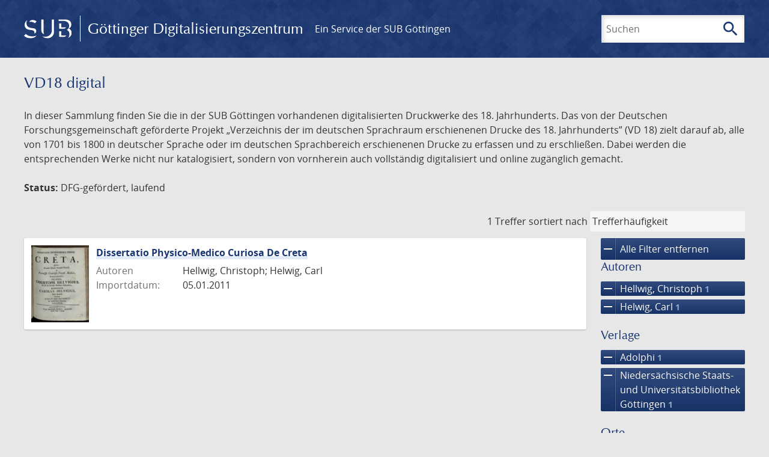

--- FILE ---
content_type: text/html; charset=UTF-8
request_url: https://gdz.sub.uni-goettingen.de/collection/vd18.digital?amp;amp;filter%5B1%5D%5Bfacet_creator_personal%5D=Rittmeier,%20Christoph%20Heinrich&amp;amp;filter%5B2%5D%5Bfacet_creator_personal%5D=Erhard,%20Christoph%20Friedrich&amp;filter%5B1%5D%5Bfacet_creator_personal%5D=Schmaling,%20Johann%20Otto&filter%5B0%5D%5Bfacet_creator_personal%5D=Hellwig,%20Christoph&filter%5B1%5D%5Bfacet_place_publish%5D=Gryphiswaldi%C3%A6&filter%5B2%5D%5Bfacet_creator_personal%5D=Helwig,%20Carl&filter%5B3%5D%5Bfacet_publisher%5D=Nieders%C3%A4chsische%20Staats-%20und%20Universit%C3%A4tsbibliothek%20G%C3%B6ttingen&filter%5B4%5D%5Bfacet_place_publish%5D=G%C3%B6ttingen&filter%5B5%5D%5Bfacet_publisher%5D=Adolphi
body_size: 4956
content:
<!DOCTYPE html>
<html class="root" lang="de">
<head>
    <meta charset="UTF-8"/>
<meta name="viewport" content="width=device-width, initial-scale=1">
<title>VD18 digital - GDZ - Göttinger Digitalisierungszentrum</title>
<link rel="icon" type="image/x-icon" href="/favicon.ico"/>
<link rel="alternate" type="application/atom+xml" title="Atom-Feed" href="https://gdz.sub.uni-goettingen.de/feed/atom" />
<link rel="alternate" type="application/rss+xml" title="RSS-Feed" href="https://gdz.sub.uni-goettingen.de/feed/rss" />
<meta property="og:title" content="VD18 digital - GDZ - Göttinger Digitalisierungszentrum" />
<meta property="og:type" content="website" />
            <link rel="stylesheet" href="/build/app.37fdcb1a.css">
    </head>
<body class="site">

<header class="header" data-role="header">
    <div class="header_inner">
        <div class="header_main" role="banner">
            <a class="header_logo" href="/">
                <img src="/images/sub-logo.svg" alt="SUB" title="Staats- und Universitätsbibliothek Göttingen">
                <span class="header_title -long">Göttinger Digitalisierungszentrum</span>
                <span class="header_title -short">GDZ</span>
            </a>
            <div class="header_secondary">
                <a href="https://www.sub.uni-goettingen.de">
                    Ein Service der SUB Göttingen
                </a>
            </div>
        </div>

        <ul class="header_nav">
                                    <li class="header_nav-item">
                <button class="header_search-toggle">
                    <i class="icon">search</i>
                    Suchen
                </button>
            </li>
        </ul>

        
<div class="search">
    <form name="search" method="get" action="/suche" class="search_form -visible" role="search">
    <input type="text" id="search_q" name="search[q]" required="required" class="search_input" size="32" placeholder="Suchen" />
    <button type="submit" class="search_submit" name="search_submit">
        <i class="icon">search</i>
        <span class="sr-only">Suchen</span>
    </button>
    <div class="search_popup">
        <div class="search_content -visible">
                            <ul class="search_list">
                            <li class="search_item"><input type="radio" id="search_searchScope_0" name="search[searchScope]" required="required" class="search_radio" value="all" /><label class="search_label required" for="search_searchScope_0">In allen Dokumenten</label></li>
            <li class="search_item"><input type="radio" id="search_searchScope_1" name="search[searchScope]" required="required" class="search_radio" value="vd18.digital" checked="checked" /><label class="search_label required" for="search_searchScope_1">In der Sammlung: VD18 digital</label></li>
    
                </ul>
                <hr class="search_separator">
                        <p>Durchsuche</p>
            <ul class="search_list">
                        <li class="search_item"><input type="radio" id="search_searchType_0" name="search[searchType]" required="required" class="search_radio" value="metadata" checked="checked" /><label class="search_label required" for="search_searchType_0">Metadaten</label></li>
            <li class="search_item"><input type="radio" id="search_searchType_1" name="search[searchType]" required="required" class="search_radio" value="fulltext" /><label class="search_label required" for="search_searchType_1">Volltext</label></li>
            <li class="search_item"><input type="radio" id="search_searchType_2" name="search[searchType]" required="required" class="search_radio" value="default" /><label class="search_label required" for="search_searchType_2">Metadaten und Volltext</label></li>
    
            </ul>
            <p>
                <a href="/search/advanced/">Erweiterte Suche</a>
            </p>
            <button class="search_close" title="Schließen">
                <i class="icon">close</i>
                <span class="sr-only">Schließen</span>
            </button>
        </div>
    </div>
    <input type="hidden" id="search_collection" name="search[collection]" value="vd18.digital" />
    </form>
</div>

    </div>
</header>

<div class="site_wrap">
    <div class="content">
            
    <div class="collections_above">
        <header class="collections_header">
            <h1 class="collections_title">VD18 digital</h1>
        </header>

                    <p>In dieser Sammlung finden Sie die in der SUB Göttingen vorhandenen digitalisierten Druckwerke des 18. Jahrhunderts. Das von der Deutschen Forschungsgemeinschaft geförderte Projekt „Verzeichnis der im deutschen Sprachraum erschienenen Drucke des 18. Jahrhunderts” (VD 18) zielt darauf ab, alle von 1701 bis 1800 in deutscher Sprache oder im deutschen Sprachbereich erschienenen Drucke zu erfassen und zu erschließen. Dabei werden die entsprechenden Werke nicht nur katalogisiert, sondern von vornherein auch vollständig digitalisiert und online zugänglich gemacht.</p>
<p><strong>Status:</strong> DFG-gefördert, laufend</p>
            </div>
                    <div class="navigation -top">
    <div class="find_aside">
        <span class="find_count">1 Treffer</span>
        <span class="find_sort">
                
    <label for="sort">sortiert nach</label>
    <select class="find_sort-order" id="sort">
        <option value="score-desc" selected>Trefferhäufigkeit</option>
        <option value="bycreator-asc" >Autor aufsteigend</option>
        <option value="bycreator-desc" >Autor absteigend</option>
        <option value="year_publish-asc" >Jahr aufsteigend</option>
        <option value="year_publish-desc" >Jahr absteigend</option>
        <option value="date_indexed-asc" >Importdatum aufsteigend</option>
        <option value="date_indexed-desc" >Importdatum absteigend</option>
        <option value="bytitle-asc" >Titel aufsteigend</option>
        <option value="bytitle-desc" >Titel absteigend</option>
        <option value="date_modified-asc" >Änderungsdatum aufsteigend</option>
        <option value="date_modified-desc" >Änderungsdatum absteigend</option>
            </select>
</span>
    </div>
        

</div>

        <div class="result">

                            <section class="facets">
                    
<div class="facets_header">
    <button class="facets_toggle -show">Filter anzeigen</button>
    <button class="facets_toggle -hide hidden">Filter ausblenden</button>
</div>

<div class="facets_body">
                    <a class="facets_remove" href="/collection/vd18.digital?amp;amp;filter%5B1%5D%5Bfacet_creator_personal%5D=Rittmeier,%20Christoph%20Heinrich&amp;amp;amp;filter%5B2%5D%5Bfacet_creator_personal%5D=Erhard,%20Christoph%20Friedrich&amp;amp;filter%5B1%5D%5Bfacet_creator_personal%5D=Schmaling,%20Johann%20Otto">
            <i class="icon">remove</i>
            Alle Filter entfernen
        </a>
    
                                                                                                                                                                                                            
        <article class="facet">
                        
            <h2>Autoren</h2>

            <ol class="facet_list">
                                                                                                                                        <li class="facet_item">
                                                                                                                                                                                                                                                                                                                                                                                                                                                                                                                                                                                                                                                                    <a class="facet_link -remove" href="/collection/vd18.digital?amp;amp;filter%5B1%5D%5Bfacet_creator_personal%5D=Rittmeier,%20Christoph%20Heinrich&amp;amp;amp;filter%5B2%5D%5Bfacet_creator_personal%5D=Erhard,%20Christoph%20Friedrich&amp;amp;filter%5B1%5D%5Bfacet_creator_personal%5D=Schmaling,%20Johann%20Otto&amp;filter%5B0%5D%5Bfacet_place_publish%5D=Gryphiswaldi%C3%A6&amp;filter%5B1%5D%5Bfacet_creator_personal%5D=Helwig,%20Carl&amp;filter%5B2%5D%5Bfacet_publisher%5D=Nieders%C3%A4chsische%20Staats-%20und%20Universit%C3%A4tsbibliothek%20G%C3%B6ttingen&amp;filter%5B3%5D%5Bfacet_place_publish%5D=G%C3%B6ttingen&amp;filter%5B4%5D%5Bfacet_publisher%5D=Adolphi&amp;page=1" title="Filter entfernen: Autor ist „Hellwig, Christoph“">
                                    <i class="icon">remove</i>
                                    Hellwig, Christoph&nbsp;<span class="facet_count">1</span>
                                </a>
                            </li>
                                                                                                <li class="facet_item">
                                                                                                                                                                                                                                                                                                                                                                                                                                                                                                                                                                                                                                                                    <a class="facet_link -remove" href="/collection/vd18.digital?amp;amp;filter%5B1%5D%5Bfacet_creator_personal%5D=Rittmeier,%20Christoph%20Heinrich&amp;amp;amp;filter%5B2%5D%5Bfacet_creator_personal%5D=Erhard,%20Christoph%20Friedrich&amp;amp;filter%5B1%5D%5Bfacet_creator_personal%5D=Schmaling,%20Johann%20Otto&amp;filter%5B0%5D%5Bfacet_creator_personal%5D=Hellwig,%20Christoph&amp;filter%5B1%5D%5Bfacet_place_publish%5D=Gryphiswaldi%C3%A6&amp;filter%5B2%5D%5Bfacet_publisher%5D=Nieders%C3%A4chsische%20Staats-%20und%20Universit%C3%A4tsbibliothek%20G%C3%B6ttingen&amp;filter%5B3%5D%5Bfacet_place_publish%5D=G%C3%B6ttingen&amp;filter%5B4%5D%5Bfacet_publisher%5D=Adolphi&amp;page=1" title="Filter entfernen: Autor ist „Helwig, Carl“">
                                    <i class="icon">remove</i>
                                    Helwig, Carl&nbsp;<span class="facet_count">1</span>
                                </a>
                            </li>
                                                                                                                                                                                    </ol>

                            <button class="facet_list-toggle -expand">
                    <i class="icon">expand_more</i>
                    Mehr anzeigen
                </button>

                <button class="facet_list-toggle -collapse">
                    <i class="icon">expand_less</i>
                    Weniger anzeigen
                </button>
                    </article>
                                                                                                                                                                                                                    
        <article class="facet">
                        
            <h2>Verlage</h2>

            <ol class="facet_list">
                                                                                                                                        <li class="facet_item">
                                                                                                                                                                                                                                                                                                                                                                                                                                                                                                                                                                                                                                                                    <a class="facet_link -remove" href="/collection/vd18.digital?amp;amp;filter%5B1%5D%5Bfacet_creator_personal%5D=Rittmeier,%20Christoph%20Heinrich&amp;amp;amp;filter%5B2%5D%5Bfacet_creator_personal%5D=Erhard,%20Christoph%20Friedrich&amp;amp;filter%5B1%5D%5Bfacet_creator_personal%5D=Schmaling,%20Johann%20Otto&amp;filter%5B0%5D%5Bfacet_creator_personal%5D=Hellwig,%20Christoph&amp;filter%5B1%5D%5Bfacet_place_publish%5D=Gryphiswaldi%C3%A6&amp;filter%5B2%5D%5Bfacet_creator_personal%5D=Helwig,%20Carl&amp;filter%5B3%5D%5Bfacet_publisher%5D=Nieders%C3%A4chsische%20Staats-%20und%20Universit%C3%A4tsbibliothek%20G%C3%B6ttingen&amp;filter%5B4%5D%5Bfacet_place_publish%5D=G%C3%B6ttingen&amp;page=1" title="Filter entfernen: Verlag ist „Adolphi“">
                                    <i class="icon">remove</i>
                                    Adolphi&nbsp;<span class="facet_count">1</span>
                                </a>
                            </li>
                                                                                                <li class="facet_item">
                                                                                                                                                                                                                                                                                                                                                                                                                                                                                                                                                                                                                                                                    <a class="facet_link -remove" href="/collection/vd18.digital?amp;amp;filter%5B1%5D%5Bfacet_creator_personal%5D=Rittmeier,%20Christoph%20Heinrich&amp;amp;amp;filter%5B2%5D%5Bfacet_creator_personal%5D=Erhard,%20Christoph%20Friedrich&amp;amp;filter%5B1%5D%5Bfacet_creator_personal%5D=Schmaling,%20Johann%20Otto&amp;filter%5B0%5D%5Bfacet_creator_personal%5D=Hellwig,%20Christoph&amp;filter%5B1%5D%5Bfacet_place_publish%5D=Gryphiswaldi%C3%A6&amp;filter%5B2%5D%5Bfacet_creator_personal%5D=Helwig,%20Carl&amp;filter%5B3%5D%5Bfacet_place_publish%5D=G%C3%B6ttingen&amp;filter%5B4%5D%5Bfacet_publisher%5D=Adolphi&amp;page=1" title="Filter entfernen: Verlag ist „Niedersächsische Staats- und Universitätsbibliothek Göttingen“">
                                    <i class="icon">remove</i>
                                    Niedersächsische Staats- und Universitätsbibliothek Göttingen&nbsp;<span class="facet_count">1</span>
                                </a>
                            </li>
                                                                                                                                                                                    </ol>

                            <button class="facet_list-toggle -expand">
                    <i class="icon">expand_more</i>
                    Mehr anzeigen
                </button>

                <button class="facet_list-toggle -collapse">
                    <i class="icon">expand_less</i>
                    Weniger anzeigen
                </button>
                    </article>
                                                                                                                                                                                                                    
        <article class="facet">
                        
            <h2>Orte</h2>

            <ol class="facet_list">
                                                                                                                                        <li class="facet_item">
                                                                                                                                                                                                                                                                                                                                                                                                                                                                                                                                                                                                                                                                    <a class="facet_link -remove" href="/collection/vd18.digital?amp;amp;filter%5B1%5D%5Bfacet_creator_personal%5D=Rittmeier,%20Christoph%20Heinrich&amp;amp;amp;filter%5B2%5D%5Bfacet_creator_personal%5D=Erhard,%20Christoph%20Friedrich&amp;amp;filter%5B1%5D%5Bfacet_creator_personal%5D=Schmaling,%20Johann%20Otto&amp;filter%5B0%5D%5Bfacet_creator_personal%5D=Hellwig,%20Christoph&amp;filter%5B1%5D%5Bfacet_creator_personal%5D=Helwig,%20Carl&amp;filter%5B2%5D%5Bfacet_publisher%5D=Nieders%C3%A4chsische%20Staats-%20und%20Universit%C3%A4tsbibliothek%20G%C3%B6ttingen&amp;filter%5B3%5D%5Bfacet_place_publish%5D=G%C3%B6ttingen&amp;filter%5B4%5D%5Bfacet_publisher%5D=Adolphi&amp;page=1" title="Filter entfernen: Ort ist „Gryphiswaldiæ“">
                                    <i class="icon">remove</i>
                                    Gryphiswaldiæ&nbsp;<span class="facet_count">1</span>
                                </a>
                            </li>
                                                                                                <li class="facet_item">
                                                                                                                                                                                                                                                                                                                                                                                                                                                                                                                                                                                                                                                                    <a class="facet_link -remove" href="/collection/vd18.digital?amp;amp;filter%5B1%5D%5Bfacet_creator_personal%5D=Rittmeier,%20Christoph%20Heinrich&amp;amp;amp;filter%5B2%5D%5Bfacet_creator_personal%5D=Erhard,%20Christoph%20Friedrich&amp;amp;filter%5B1%5D%5Bfacet_creator_personal%5D=Schmaling,%20Johann%20Otto&amp;filter%5B0%5D%5Bfacet_creator_personal%5D=Hellwig,%20Christoph&amp;filter%5B1%5D%5Bfacet_place_publish%5D=Gryphiswaldi%C3%A6&amp;filter%5B2%5D%5Bfacet_creator_personal%5D=Helwig,%20Carl&amp;filter%5B3%5D%5Bfacet_publisher%5D=Nieders%C3%A4chsische%20Staats-%20und%20Universit%C3%A4tsbibliothek%20G%C3%B6ttingen&amp;filter%5B4%5D%5Bfacet_publisher%5D=Adolphi&amp;page=1" title="Filter entfernen: Ort ist „Göttingen“">
                                    <i class="icon">remove</i>
                                    Göttingen&nbsp;<span class="facet_count">1</span>
                                </a>
                            </li>
                                                                                                                                                                                    </ol>

                            <button class="facet_list-toggle -expand">
                    <i class="icon">expand_more</i>
                    Mehr anzeigen
                </button>

                <button class="facet_list-toggle -collapse">
                    <i class="icon">expand_less</i>
                    Weniger anzeigen
                </button>
                    </article>
                                                                                                                                                                        
        <article class="facet">
                        
            <h2>Sammlungen</h2>

            <ol class="facet_list">
                                                                                                                                                                                                        <li class="facet_item">
                                                                                                <a class="facet_link" href="/collection/vd18.digital?amp;amp;filter%5B1%5D%5Bfacet_creator_personal%5D=Rittmeier,%20Christoph%20Heinrich&amp;amp;amp;filter%5B2%5D%5Bfacet_creator_personal%5D=Erhard,%20Christoph%20Friedrich&amp;amp;filter%5B1%5D%5Bfacet_creator_personal%5D=Schmaling,%20Johann%20Otto&amp;filter%5B0%5D%5Bfacet_creator_personal%5D=Hellwig,%20Christoph&amp;filter%5B1%5D%5Bfacet_place_publish%5D=Gryphiswaldi%C3%A6&amp;filter%5B2%5D%5Bfacet_creator_personal%5D=Helwig,%20Carl&amp;filter%5B3%5D%5Bfacet_publisher%5D=Nieders%C3%A4chsische%20Staats-%20und%20Universit%C3%A4tsbibliothek%20G%C3%B6ttingen&amp;filter%5B4%5D%5Bfacet_place_publish%5D=G%C3%B6ttingen&amp;filter%5B5%5D%5Bfacet_publisher%5D=Adolphi&amp;filter%5B6%5D%5Bdc%5D=vd18.digital" title="Filter hinzufügen: Sammlung ist „VD18 digital“">
                                    VD18 digital&nbsp;<span class="facet_count">1</span>
                                </a>
                            </li>
                                                                        </ol>

                            <button class="facet_list-toggle -expand">
                    <i class="icon">expand_more</i>
                    Mehr anzeigen
                </button>

                <button class="facet_list-toggle -collapse">
                    <i class="icon">expand_less</i>
                    Weniger anzeigen
                </button>
                    </article>
            </div>
                </section>
            
            <ol class="result_list" start="1">
                
                                        <li class="result_item">
    <article class="result_wrap">
        <div class="result_left">
                                                    
                            <a class="result_thumbnail" href="/id/PPN640633188?origin=/collection/vd18.digital?amp%253Bamp%253Bfilter%255B1%255D%255Bfacet_creator_personal%255D%3DRittmeier%252C%2520Christoph%2520Heinrich%26amp%253Bamp%253Bfilter%255B2%255D%255Bfacet_creator_personal%255D%3DErhard%252C%2520Christoph%2520Friedrich%26amp%253Bfilter%255B1%255D%255Bfacet_creator_personal%255D%3DSchmaling%252C%2520Johann%2520Otto%26filter%255B0%255D%255Bfacet_creator_personal%255D%3DHellwig%252C%2520Christoph%26filter%255B1%255D%255Bfacet_place_publish%255D%3DGryphiswaldi%25C3%25A6%26filter%255B2%255D%255Bfacet_creator_personal%255D%3DHelwig%252C%2520Carl%26filter%255B3%255D%255Bfacet_publisher%255D%3DNieders%25C3%25A4chsische%2520Staats-%2520und%2520Universit%25C3%25A4tsbibliothek%2520G%25C3%25B6ttingen%26filter%255B4%255D%255Bfacet_place_publish%255D%3DG%25C3%25B6ttingen%26filter%255B5%255D%255Bfacet_publisher%255D%3DAdolphi&amp;collection=vd18.digital">
                    <img src="https://images.sub.uni-goettingen.de/iiif/image/gdz:PPN640633188:00000001/full/96,/0/default.jpg" alt="">
                </a>
                    </div>

        <div class="result_metadata">
            <h2 class="result_title">
                <a class="result_link" title="Dissertatio Physico-Medico Curiosa De Creta" href="/id/PPN640633188?origin=/collection/vd18.digital?amp%253Bamp%253Bfilter%255B1%255D%255Bfacet_creator_personal%255D%3DRittmeier%252C%2520Christoph%2520Heinrich%26amp%253Bamp%253Bfilter%255B2%255D%255Bfacet_creator_personal%255D%3DErhard%252C%2520Christoph%2520Friedrich%26amp%253Bfilter%255B1%255D%255Bfacet_creator_personal%255D%3DSchmaling%252C%2520Johann%2520Otto%26filter%255B0%255D%255Bfacet_creator_personal%255D%3DHellwig%252C%2520Christoph%26filter%255B1%255D%255Bfacet_place_publish%255D%3DGryphiswaldi%25C3%25A6%26filter%255B2%255D%255Bfacet_creator_personal%255D%3DHelwig%252C%2520Carl%26filter%255B3%255D%255Bfacet_publisher%255D%3DNieders%25C3%25A4chsische%2520Staats-%2520und%2520Universit%25C3%25A4tsbibliothek%2520G%25C3%25B6ttingen%26filter%255B4%255D%255Bfacet_place_publish%255D%3DG%25C3%25B6ttingen%26filter%255B5%255D%255Bfacet_publisher%255D%3DAdolphi&amp;collection=vd18.digital">Dissertatio Physico-Medico Curiosa De Creta</a>
                <button class="result_title-toggle -expand">
                    <i class="icon">expand_more</i>
                    Ganzen Titel anzeigen
                </button>
                <button class="result_title-toggle -collapse">
                    <i class="icon">expand_less</i>
                    Titel verkleinern
                </button>
            </h2>

                        
            <dl class="result_info">
                                    <dt>Autoren</dt>
                    <dd>
                                                    Hellwig, Christoph;                                                     Helwig, Carl                                            </dd>
                                
                <dt>Importdatum:</dt>
                <dd>
                    05.01.2011
                </dd>
            </dl>
                    </div>
    </article>
</li>
                            </ol>
        </div>
        <div class="navigation -bottom">
            

        </div>
        </div>

    <div class="footer">
    <div class="footer_left">
        <ul>
            <li>
                <a href="/site/help">Hilfe zur Suche</a>
            </li>
            <li>
                <a href="/site/contact">Kontakt</a>
            </li>
            <li>
                <a href="/site/imprint">Impressum</a>
            </li>
            <li>
                <a href="/site/privacy">Datenschutz</a>
            </li>
        </ul>
    </div>
    <div class="footer_right">
        <ul>
            <li>
                <a href="/feedback/">Feedback</a>
            </li>
            <li>
                <a href="/feed/rss">RSS-Feed</a>
                <a class="link_mastodon" rel="me" href="https://openbiblio.social/@just_scanned">Mastodon</a>
            </li>
        </ul>
    </div>
</div>
</div>

<div class="colophon">
    <div class="colophon_inner">
        <div class="colophon_above">
            <h6>Just scanned</h6>
            <hx:include src="/_fragment?_hash=mBB0qNQ2%2BU8oUJgny7p2taBFPb0AFEMwv47qC7cJJXg%3D&amp;_path=_format%3Dhtml%26_locale%3Dde%26_controller%3DApp%255CController%255CDocumentController%253A%253AjustScanned"></hx:include>
        </div>
        <div class="colophon_links">
            <div class="colophon_column">
                <h6><a href="https://www.zvdd.de" rel="noreferrer" title="ZVDD - Zentrales Verzeichnis digitalisierter Drucke"
                    target="_blank" class="external-link-new-window">ZVDD - Zentrales Verzeichnis digitalisierter
                        Drucke</a></h6>
                <p class="colophon-copy">Ist Ihr gesuchtes Werk noch nicht in unserem digitalen Bestand? Dann probieren Sie es doch in unserem ZVDD Portal, das mehr als 1.600.000 bundesweit digitalisierte Werke nachweist.</p>
            </div>
            <div class="colophon_column">
                <h6><a href="https://www.sub.uni-goettingen.de/spenden-foerdern/digiwunschbuch/" rel="noreferrer" title="DigiWunschbuch" target="_blank"
                    class="external-link-new-window">DigiWunschbuch</a></h6>
                <p class="colophon-copy">Die Niedersächsische Staats- und Universitätsbibliothek Göttingen (SUB) bietet mit dem Service „DigiWunschbuch” die Möglichkeit, Patenschaften für die Digitalisierung von Büchern zu übernehmen.
                Übernehmen Sie die Patenschaft für die Digitalisierung Ihres Wunschbuches.</p>

            </div>
            <div class="colophon_column">
                <h6><a href="http://www.gutenbergdigital.de/" rel="noreferrer" title="Gutenberg Digital" target="_blank"
                    class="external-link-new-window">Gutenberg Digital</a></h6>
                <p class="colophon-copy">Besuchen Sie das Faksimile der Göttinger Gutenberg Bibel.</p>
            </div>
        </div>
    </div>

    <div class="colophon_top-link">
        <a title="Zurück zum Seitenanfang" href="#top">
            <i class="icon">keyboard_arrow_up</i>
            <span class="sr-only">Zurück zum Seitenanfang</span>
        </a>
    </div>
</div>

  <script src="/build/runtime.68cbd603.js"></script><script src="/build/app.6fd6ece5.js"></script>
<script src="//matomo.gwdg.de/matomo.js" type="text/javascript"></script>
<script type="text/javascript">
  try {
    var matomoTracker = Piwik.getTracker("//matomo.gwdg.de/matomo.php", 143);
    matomoTracker.enableLinkTracking();
    matomoTracker.setDomains(["gdz.sub.uni-goettingen.de", "gdz-srv1.sub.uni-goettingen.de", "resolver.sub.uni-goettingen.de"]);
    matomoTracker.trackGoal(1);
    matomoTracker.setDownloadClasses(["pdfdownload"]);
    matomoTracker.trackPageView();
  } catch (err) {
}
</script>
</body>
